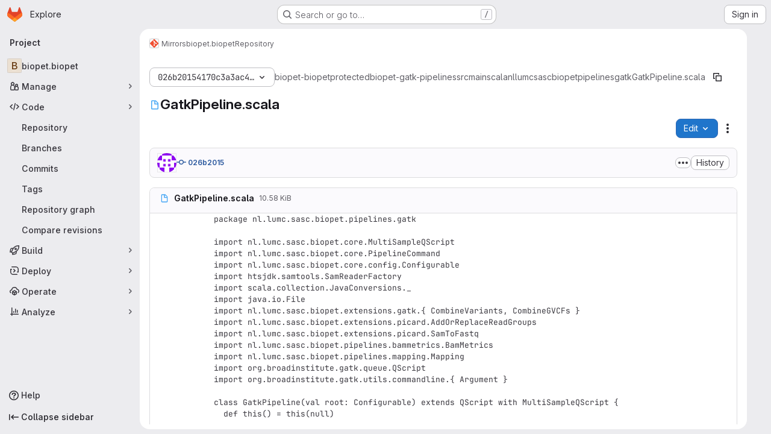

--- FILE ---
content_type: text/javascript; charset=utf-8
request_url: https://git.lumc.nl/assets/webpack/commons-pages.groups.packages-pages.groups.registry.repositories-pages.projects.blob.show-pages.proj-5c8a36cb.bd2ca0eb.chunk.js
body_size: 16257
content:
(this.webpackJsonp=this.webpackJsonp||[]).push([["commons-pages.groups.packages-pages.groups.registry.repositories-pages.projects.blob.show-pages.proj-5c8a36cb","9a1d23f6"],{"1I5c":function(t,e,n){"use strict";var o=n("7e18"),i=n("hvGG"),r=n("d85j"),s=n("NnjE"),l=n("4qOP"),a={name:"GlSearchBoxByType",components:{GlClearIconButton:o.a,GlIcon:r.a,GlFormInput:i.a,GlLoadingIcon:s.a},inheritAttrs:!1,model:{prop:"value",event:"input"},props:{value:{type:String,required:!1,default:""},borderless:{type:Boolean,required:!1,default:!1},clearButtonTitle:{type:String,required:!1,default:function(){return Object(l.b)("GlSearchBoxByType.clearButtonTitle","Clear")}},disabled:{type:Boolean,required:!1,default:!1},isLoading:{type:Boolean,required:!1,default:!1},tooltipContainer:{required:!1,default:!1,validator:function(t){return!1===t||"string"==typeof t||t instanceof HTMLElement}}},computed:{inputAttributes(){const t={type:"search",placeholder:Object(l.b)("GlSearchBoxByType.input.placeholder","Search"),...this.$attrs};return t["aria-label"]||(t["aria-label"]=t.placeholder),t},hasValue(){return Boolean(this.value.length)},inputListeners(){return{...this.$listeners,input:this.onInput,focusin:this.onFocusin,focusout:this.onFocusout}},showClearButton(){return this.hasValue&&!this.disabled}},methods:{isInputOrClearButton(t){var e,n;return t===(null===(e=this.$refs.input)||void 0===e?void 0:e.$el)||t===(null===(n=this.$refs.clearButton)||void 0===n?void 0:n.$el)},clearInput(){this.onInput(""),this.focusInput()},focusInput(){this.$refs.input.$el.focus()},onInput(t){this.$emit("input",t)},onFocusout(t){const{relatedTarget:e}=t;this.isInputOrClearButton(e)||this.$emit("focusout",t)},onFocusin(t){const{relatedTarget:e}=t;this.isInputOrClearButton(e)||this.$emit("focusin",t)}}},c=n("tBpV"),u=Object(c.a)(a,(function(){var t=this,e=t._self._c;return e("div",{staticClass:"gl-search-box-by-type"},[e("gl-icon",{staticClass:"gl-search-box-by-type-search-icon",attrs:{name:"search",variant:"subtle"}}),t._v(" "),e("gl-form-input",t._g(t._b({ref:"input",class:{"gl-search-box-by-type-input":!t.borderless,"gl-search-box-by-type-input-borderless":t.borderless},attrs:{value:t.value,disabled:t.disabled}},"gl-form-input",t.inputAttributes,!1),t.inputListeners)),t._v(" "),t.isLoading||t.showClearButton?e("div",{staticClass:"gl-search-box-by-type-right-icons"},[t.isLoading?e("gl-loading-icon",{staticClass:"gl-search-box-by-type-loading-icon"}):t._e(),t._v(" "),t.showClearButton?e("gl-clear-icon-button",{ref:"clearButton",staticClass:"gl-search-box-by-type-clear gl-clear-icon-button",attrs:{title:t.clearButtonTitle,"tooltip-container":t.tooltipContainer},on:{click:function(e){return e.stopPropagation(),t.clearInput.apply(null,arguments)},focusin:t.onFocusin,focusout:t.onFocusout}}):t._e()],1):t._e()],1)}),[],!1,null,null,null);e.a=u.exports},"3CjL":function(t,e,n){var o=n("6+df"),i=n("3ftC");t.exports=function(t,e,n){return void 0===n&&(n=e,e=void 0),void 0!==n&&(n=(n=i(n))==n?n:0),void 0!==e&&(e=(e=i(e))==e?e:0),o(i(t),e,n)}},"6+df":function(t,e){t.exports=function(t,e,n){return t==t&&(void 0!==n&&(t=t<=n?t:n),void 0!==e&&(t=t>=e?t:e)),t}},"7e18":function(t,e,n){"use strict";var o=n("zIFf"),i=n("CbCZ"),r=n("4qOP"),s={name:"ClearIconButton",components:{GlButton:i.a},directives:{GlTooltip:o.a},props:{title:{type:String,required:!1,default:function(){return Object(r.b)("ClearIconButton.title","Clear")}},tooltipContainer:{required:!1,default:!1,validator:function(t){return!1===t||"string"==typeof t||t instanceof HTMLElement}}}},l=n("tBpV"),a=Object(l.a)(s,(function(){return(0,this._self._c)("gl-button",this._g({directives:[{name:"gl-tooltip",rawName:"v-gl-tooltip.hover",value:{container:this.tooltipContainer},expression:"{ container: tooltipContainer }",modifiers:{hover:!0}}],staticClass:"gl-clear-icon-button",attrs:{variant:"default",category:"tertiary",size:"small",name:"clear",icon:"clear",title:this.title,"aria-label":this.title}},this.$listeners))}),[],!1,null,null,null);e.a=a.exports},Vz8y:function(t,e,n){"use strict";function o(){return"undefined"!=typeof window}function i(t){return l(t)?(t.nodeName||"").toLowerCase():"#document"}function r(t){var e;return(null==t||null==(e=t.ownerDocument)?void 0:e.defaultView)||window}function s(t){var e;return null==(e=(l(t)?t.ownerDocument:t.document)||window.document)?void 0:e.documentElement}function l(t){return!!o()&&(t instanceof Node||t instanceof r(t).Node)}function a(t){return!!o()&&(t instanceof Element||t instanceof r(t).Element)}function c(t){return!!o()&&(t instanceof HTMLElement||t instanceof r(t).HTMLElement)}function u(t){return!(!o()||"undefined"==typeof ShadowRoot)&&(t instanceof ShadowRoot||t instanceof r(t).ShadowRoot)}n.d(e,"a",(function(){return T})),n.d(e,"b",(function(){return x})),n.d(e,"c",(function(){return s})),n.d(e,"d",(function(){return k})),n.d(e,"e",(function(){return i})),n.d(e,"f",(function(){return C})),n.d(e,"g",(function(){return B})),n.d(e,"h",(function(){return A})),n.d(e,"i",(function(){return r})),n.d(e,"j",(function(){return w})),n.d(e,"k",(function(){return a})),n.d(e,"l",(function(){return c})),n.d(e,"m",(function(){return j})),n.d(e,"n",(function(){return d})),n.d(e,"o",(function(){return h})),n.d(e,"p",(function(){return m})),n.d(e,"q",(function(){return O}));const f=new Set(["inline","contents"]);function d(t){const{overflow:e,overflowX:n,overflowY:o,display:i}=T(t);return/auto|scroll|overlay|hidden|clip/.test(e+o+n)&&!f.has(i)}const p=new Set(["table","td","th"]);function h(t){return p.has(i(t))}const g=[":popover-open",":modal"];function m(t){return g.some(e=>{try{return t.matches(e)}catch(t){return!1}})}const b=["transform","translate","scale","rotate","perspective"],y=["transform","translate","scale","rotate","perspective","filter"],v=["paint","layout","strict","content"];function w(t){const e=O(),n=a(t)?T(t):t;return b.some(t=>!!n[t]&&"none"!==n[t])||!!n.containerType&&"normal"!==n.containerType||!e&&!!n.backdropFilter&&"none"!==n.backdropFilter||!e&&!!n.filter&&"none"!==n.filter||y.some(t=>(n.willChange||"").includes(t))||v.some(t=>(n.contain||"").includes(t))}function x(t){let e=A(t);for(;c(e)&&!j(e);){if(w(e))return e;if(m(e))return null;e=A(e)}return null}function O(){return!("undefined"==typeof CSS||!CSS.supports)&&CSS.supports("-webkit-backdrop-filter","none")}const S=new Set(["html","body","#document"]);function j(t){return S.has(i(t))}function T(t){return r(t).getComputedStyle(t)}function C(t){return a(t)?{scrollLeft:t.scrollLeft,scrollTop:t.scrollTop}:{scrollLeft:t.scrollX,scrollTop:t.scrollY}}function A(t){if("html"===i(t))return t;const e=t.assignedSlot||t.parentNode||u(t)&&t.host||s(t);return u(e)?e.host:e}function B(t,e,n){var o;void 0===e&&(e=[]),void 0===n&&(n=!0);const i=function t(e){const n=A(e);return j(n)?e.ownerDocument?e.ownerDocument.body:e.body:c(n)&&d(n)?n:t(n)}(t),s=i===(null==(o=t.ownerDocument)?void 0:o.body),l=r(i);if(s){const t=k(l);return e.concat(l,l.visualViewport||[],d(i)?i:[],t&&n?B(t):[])}return e.concat(i,B(i,[],n))}function k(t){return t.parent&&Object.getPrototypeOf(t.parent)?t.frameElement:null}},WrwP:function(t,e,n){"use strict";n.r(e),n.d(e,"getOverflowAncestors",(function(){return q.g})),n.d(e,"arrow",(function(){return ut})),n.d(e,"autoPlacement",(function(){return rt})),n.d(e,"autoUpdate",(function(){return nt})),n.d(e,"computePosition",(function(){return pt})),n.d(e,"detectOverflow",(function(){return ot})),n.d(e,"flip",(function(){return lt})),n.d(e,"hide",(function(){return ct})),n.d(e,"inline",(function(){return ft})),n.d(e,"limitShift",(function(){return dt})),n.d(e,"offset",(function(){return it})),n.d(e,"platform",(function(){return tt})),n.d(e,"shift",(function(){return st})),n.d(e,"size",(function(){return at}));const o=["top","right","bottom","left"],i=["start","end"],r=o.reduce((t,e)=>t.concat(e,e+"-"+i[0],e+"-"+i[1]),[]),s=Math.min,l=Math.max,a=Math.round,c=Math.floor,u=t=>({x:t,y:t}),f={left:"right",right:"left",bottom:"top",top:"bottom"},d={start:"end",end:"start"};function p(t,e,n){return l(t,s(e,n))}function h(t,e){return"function"==typeof t?t(e):t}function g(t){return t.split("-")[0]}function m(t){return t.split("-")[1]}function b(t){return"x"===t?"y":"x"}function y(t){return"y"===t?"height":"width"}const v=new Set(["top","bottom"]);function w(t){return v.has(g(t))?"y":"x"}function x(t){return b(w(t))}function O(t,e,n){void 0===n&&(n=!1);const o=m(t),i=x(t),r=y(i);let s="x"===i?o===(n?"end":"start")?"right":"left":"start"===o?"bottom":"top";return e.reference[r]>e.floating[r]&&(s=k(s)),[s,k(s)]}function S(t){return t.replace(/start|end/g,t=>d[t])}const j=["left","right"],T=["right","left"],C=["top","bottom"],A=["bottom","top"];function B(t,e,n,o){const i=m(t);let r=function(t,e,n){switch(t){case"top":case"bottom":return n?e?T:j:e?j:T;case"left":case"right":return e?C:A;default:return[]}}(g(t),"start"===n,o);return i&&(r=r.map(t=>t+"-"+i),e&&(r=r.concat(r.map(S)))),r}function k(t){return t.replace(/left|right|bottom|top/g,t=>f[t])}function $(t){return"number"!=typeof t?function(t){return{top:0,right:0,bottom:0,left:0,...t}}(t):{top:t,right:t,bottom:t,left:t}}function R(t){const{x:e,y:n,width:o,height:i}=t;return{width:o,height:i,top:n,left:e,right:e+o,bottom:n+i,x:e,y:n}}function P(t,e,n){let{reference:o,floating:i}=t;const r=w(e),s=x(e),l=y(s),a=g(e),c="y"===r,u=o.x+o.width/2-i.width/2,f=o.y+o.height/2-i.height/2,d=o[l]/2-i[l]/2;let p;switch(a){case"top":p={x:u,y:o.y-i.height};break;case"bottom":p={x:u,y:o.y+o.height};break;case"right":p={x:o.x+o.width,y:f};break;case"left":p={x:o.x-i.width,y:f};break;default:p={x:o.x,y:o.y}}switch(m(e)){case"start":p[s]-=d*(n&&c?-1:1);break;case"end":p[s]+=d*(n&&c?-1:1)}return p}async function L(t,e){var n;void 0===e&&(e={});const{x:o,y:i,platform:r,rects:s,elements:l,strategy:a}=t,{boundary:c="clippingAncestors",rootBoundary:u="viewport",elementContext:f="floating",altBoundary:d=!1,padding:p=0}=h(e,t),g=$(p),m=l[d?"floating"===f?"reference":"floating":f],b=R(await r.getClippingRect({element:null==(n=await(null==r.isElement?void 0:r.isElement(m)))||n?m:m.contextElement||await(null==r.getDocumentElement?void 0:r.getDocumentElement(l.floating)),boundary:c,rootBoundary:u,strategy:a})),y="floating"===f?{x:o,y:i,width:s.floating.width,height:s.floating.height}:s.reference,v=await(null==r.getOffsetParent?void 0:r.getOffsetParent(l.floating)),w=await(null==r.isElement?void 0:r.isElement(v))&&await(null==r.getScale?void 0:r.getScale(v))||{x:1,y:1},x=R(r.convertOffsetParentRelativeRectToViewportRelativeRect?await r.convertOffsetParentRelativeRectToViewportRelativeRect({elements:l,rect:y,offsetParent:v,strategy:a}):y);return{top:(b.top-x.top+g.top)/w.y,bottom:(x.bottom-b.bottom+g.bottom)/w.y,left:(b.left-x.left+g.left)/w.x,right:(x.right-b.right+g.right)/w.x}}function E(t,e){return{top:t.top-e.height,right:t.right-e.width,bottom:t.bottom-e.height,left:t.left-e.width}}function D(t){return o.some(e=>t[e]>=0)}function I(t){const e=s(...t.map(t=>t.left)),n=s(...t.map(t=>t.top));return{x:e,y:n,width:l(...t.map(t=>t.right))-e,height:l(...t.map(t=>t.bottom))-n}}const _=new Set(["left","top"]);var q=n("Vz8y");function F(t){const e=Object(q.a)(t);let n=parseFloat(e.width)||0,o=parseFloat(e.height)||0;const i=Object(q.l)(t),r=i?t.offsetWidth:n,s=i?t.offsetHeight:o,l=a(n)!==r||a(o)!==s;return l&&(n=r,o=s),{width:n,height:o,$:l}}function z(t){return Object(q.k)(t)?t:t.contextElement}function N(t){const e=z(t);if(!Object(q.l)(e))return u(1);const n=e.getBoundingClientRect(),{width:o,height:i,$:r}=F(e);let s=(r?a(n.width):n.width)/o,l=(r?a(n.height):n.height)/i;return s&&Number.isFinite(s)||(s=1),l&&Number.isFinite(l)||(l=1),{x:s,y:l}}const H=u(0);function M(t){const e=Object(q.i)(t);return Object(q.q)()&&e.visualViewport?{x:e.visualViewport.offsetLeft,y:e.visualViewport.offsetTop}:H}function W(t,e,n,o){void 0===e&&(e=!1),void 0===n&&(n=!1);const i=t.getBoundingClientRect(),r=z(t);let s=u(1);e&&(o?Object(q.k)(o)&&(s=N(o)):s=N(t));const l=function(t,e,n){return void 0===e&&(e=!1),!(!n||e&&n!==Object(q.i)(t))&&e}(r,n,o)?M(r):u(0);let a=(i.left+l.x)/s.x,c=(i.top+l.y)/s.y,f=i.width/s.x,d=i.height/s.y;if(r){const t=Object(q.i)(r),e=o&&Object(q.k)(o)?Object(q.i)(o):o;let n=t,i=Object(q.d)(n);for(;i&&o&&e!==n;){const t=N(i),e=i.getBoundingClientRect(),o=Object(q.a)(i),r=e.left+(i.clientLeft+parseFloat(o.paddingLeft))*t.x,s=e.top+(i.clientTop+parseFloat(o.paddingTop))*t.y;a*=t.x,c*=t.y,f*=t.x,d*=t.y,a+=r,c+=s,n=Object(q.i)(i),i=Object(q.d)(n)}}return R({width:f,height:d,x:a,y:c})}function V(t,e){const n=Object(q.f)(t).scrollLeft;return e?e.left+n:W(Object(q.c)(t)).left+n}function G(t,e){const n=t.getBoundingClientRect();return{x:n.left+e.scrollLeft-V(t,n),y:n.top+e.scrollTop}}const U=new Set(["absolute","fixed"]);function Y(t,e,n){let o;if("viewport"===e)o=function(t,e){const n=Object(q.i)(t),o=Object(q.c)(t),i=n.visualViewport;let r=o.clientWidth,s=o.clientHeight,l=0,a=0;if(i){r=i.width,s=i.height;const t=Object(q.q)();(!t||t&&"fixed"===e)&&(l=i.offsetLeft,a=i.offsetTop)}const c=V(o);if(c<=0){const t=o.ownerDocument,e=t.body,n=getComputedStyle(e),i="CSS1Compat"===t.compatMode&&parseFloat(n.marginLeft)+parseFloat(n.marginRight)||0,s=Math.abs(o.clientWidth-e.clientWidth-i);s<=25&&(r-=s)}else c<=25&&(r+=c);return{width:r,height:s,x:l,y:a}}(t,n);else if("document"===e)o=function(t){const e=Object(q.c)(t),n=Object(q.f)(t),o=t.ownerDocument.body,i=l(e.scrollWidth,e.clientWidth,o.scrollWidth,o.clientWidth),r=l(e.scrollHeight,e.clientHeight,o.scrollHeight,o.clientHeight);let s=-n.scrollLeft+V(t);const a=-n.scrollTop;return"rtl"===Object(q.a)(o).direction&&(s+=l(e.clientWidth,o.clientWidth)-i),{width:i,height:r,x:s,y:a}}(Object(q.c)(t));else if(Object(q.k)(e))o=function(t,e){const n=W(t,!0,"fixed"===e),o=n.top+t.clientTop,i=n.left+t.clientLeft,r=Object(q.l)(t)?N(t):u(1);return{width:t.clientWidth*r.x,height:t.clientHeight*r.y,x:i*r.x,y:o*r.y}}(e,n);else{const n=M(t);o={x:e.x-n.x,y:e.y-n.y,width:e.width,height:e.height}}return R(o)}function K(t,e){const n=Object(q.h)(t);return!(n===e||!Object(q.k)(n)||Object(q.m)(n))&&("fixed"===Object(q.a)(n).position||K(n,e))}function X(t,e,n){const o=Object(q.l)(e),i=Object(q.c)(e),r="fixed"===n,s=W(t,!0,r,e);let l={scrollLeft:0,scrollTop:0};const a=u(0);function c(){a.x=V(i)}if(o||!o&&!r)if(("body"!==Object(q.e)(e)||Object(q.n)(i))&&(l=Object(q.f)(e)),o){const t=W(e,!0,r,e);a.x=t.x+e.clientLeft,a.y=t.y+e.clientTop}else i&&c();r&&!o&&i&&c();const f=!i||o||r?u(0):G(i,l);return{x:s.left+l.scrollLeft-a.x-f.x,y:s.top+l.scrollTop-a.y-f.y,width:s.width,height:s.height}}function Z(t){return"static"===Object(q.a)(t).position}function J(t,e){if(!Object(q.l)(t)||"fixed"===Object(q.a)(t).position)return null;if(e)return e(t);let n=t.offsetParent;return Object(q.c)(t)===n&&(n=n.ownerDocument.body),n}function Q(t,e){const n=Object(q.i)(t);if(Object(q.p)(t))return n;if(!Object(q.l)(t)){let e=Object(q.h)(t);for(;e&&!Object(q.m)(e);){if(Object(q.k)(e)&&!Z(e))return e;e=Object(q.h)(e)}return n}let o=J(t,e);for(;o&&Object(q.o)(o)&&Z(o);)o=J(o,e);return o&&Object(q.m)(o)&&Z(o)&&!Object(q.j)(o)?n:o||Object(q.b)(t)||n}const tt={convertOffsetParentRelativeRectToViewportRelativeRect:function(t){let{elements:e,rect:n,offsetParent:o,strategy:i}=t;const r="fixed"===i,s=Object(q.c)(o),l=!!e&&Object(q.p)(e.floating);if(o===s||l&&r)return n;let a={scrollLeft:0,scrollTop:0},c=u(1);const f=u(0),d=Object(q.l)(o);if((d||!d&&!r)&&(("body"!==Object(q.e)(o)||Object(q.n)(s))&&(a=Object(q.f)(o)),Object(q.l)(o))){const t=W(o);c=N(o),f.x=t.x+o.clientLeft,f.y=t.y+o.clientTop}const p=!s||d||r?u(0):G(s,a);return{width:n.width*c.x,height:n.height*c.y,x:n.x*c.x-a.scrollLeft*c.x+f.x+p.x,y:n.y*c.y-a.scrollTop*c.y+f.y+p.y}},getDocumentElement:q.c,getClippingRect:function(t){let{element:e,boundary:n,rootBoundary:o,strategy:i}=t;const r=[..."clippingAncestors"===n?Object(q.p)(e)?[]:function(t,e){const n=e.get(t);if(n)return n;let o=Object(q.g)(t,[],!1).filter(t=>Object(q.k)(t)&&"body"!==Object(q.e)(t)),i=null;const r="fixed"===Object(q.a)(t).position;let s=r?Object(q.h)(t):t;for(;Object(q.k)(s)&&!Object(q.m)(s);){const e=Object(q.a)(s),n=Object(q.j)(s);n||"fixed"!==e.position||(i=null);(r?!n&&!i:!n&&"static"===e.position&&!!i&&U.has(i.position)||Object(q.n)(s)&&!n&&K(t,s))?o=o.filter(t=>t!==s):i=e,s=Object(q.h)(s)}return e.set(t,o),o}(e,this._c):[].concat(n),o],a=r[0],c=r.reduce((t,n)=>{const o=Y(e,n,i);return t.top=l(o.top,t.top),t.right=s(o.right,t.right),t.bottom=s(o.bottom,t.bottom),t.left=l(o.left,t.left),t},Y(e,a,i));return{width:c.right-c.left,height:c.bottom-c.top,x:c.left,y:c.top}},getOffsetParent:Q,getElementRects:async function(t){const e=this.getOffsetParent||Q,n=this.getDimensions,o=await n(t.floating);return{reference:X(t.reference,await e(t.floating),t.strategy),floating:{x:0,y:0,width:o.width,height:o.height}}},getClientRects:function(t){return Array.from(t.getClientRects())},getDimensions:function(t){const{width:e,height:n}=F(t);return{width:e,height:n}},getScale:N,isElement:q.k,isRTL:function(t){return"rtl"===Object(q.a)(t).direction}};function et(t,e){return t.x===e.x&&t.y===e.y&&t.width===e.width&&t.height===e.height}function nt(t,e,n,o){void 0===o&&(o={});const{ancestorScroll:i=!0,ancestorResize:r=!0,elementResize:a="function"==typeof ResizeObserver,layoutShift:u="function"==typeof IntersectionObserver,animationFrame:f=!1}=o,d=z(t),p=i||r?[...d?Object(q.g)(d):[],...Object(q.g)(e)]:[];p.forEach(t=>{i&&t.addEventListener("scroll",n,{passive:!0}),r&&t.addEventListener("resize",n)});const h=d&&u?function(t,e){let n,o=null;const i=Object(q.c)(t);function r(){var t;clearTimeout(n),null==(t=o)||t.disconnect(),o=null}return function a(u,f){void 0===u&&(u=!1),void 0===f&&(f=1),r();const d=t.getBoundingClientRect(),{left:p,top:h,width:g,height:m}=d;if(u||e(),!g||!m)return;const b={rootMargin:-c(h)+"px "+-c(i.clientWidth-(p+g))+"px "+-c(i.clientHeight-(h+m))+"px "+-c(p)+"px",threshold:l(0,s(1,f))||1};let y=!0;function v(e){const o=e[0].intersectionRatio;if(o!==f){if(!y)return a();o?a(!1,o):n=setTimeout(()=>{a(!1,1e-7)},1e3)}1!==o||et(d,t.getBoundingClientRect())||a(),y=!1}try{o=new IntersectionObserver(v,{...b,root:i.ownerDocument})}catch(t){o=new IntersectionObserver(v,b)}o.observe(t)}(!0),r}(d,n):null;let g,m=-1,b=null;a&&(b=new ResizeObserver(t=>{let[o]=t;o&&o.target===d&&b&&(b.unobserve(e),cancelAnimationFrame(m),m=requestAnimationFrame(()=>{var t;null==(t=b)||t.observe(e)})),n()}),d&&!f&&b.observe(d),b.observe(e));let y=f?W(t):null;return f&&function e(){const o=W(t);y&&!et(y,o)&&n();y=o,g=requestAnimationFrame(e)}(),n(),()=>{var t;p.forEach(t=>{i&&t.removeEventListener("scroll",n),r&&t.removeEventListener("resize",n)}),null==h||h(),null==(t=b)||t.disconnect(),b=null,f&&cancelAnimationFrame(g)}}const ot=L,it=function(t){return void 0===t&&(t=0),{name:"offset",options:t,async fn(e){var n,o;const{x:i,y:r,placement:s,middlewareData:l}=e,a=await async function(t,e){const{placement:n,platform:o,elements:i}=t,r=await(null==o.isRTL?void 0:o.isRTL(i.floating)),s=g(n),l=m(n),a="y"===w(n),c=_.has(s)?-1:1,u=r&&a?-1:1,f=h(e,t);let{mainAxis:d,crossAxis:p,alignmentAxis:b}="number"==typeof f?{mainAxis:f,crossAxis:0,alignmentAxis:null}:{mainAxis:f.mainAxis||0,crossAxis:f.crossAxis||0,alignmentAxis:f.alignmentAxis};return l&&"number"==typeof b&&(p="end"===l?-1*b:b),a?{x:p*u,y:d*c}:{x:d*c,y:p*u}}(e,t);return s===(null==(n=l.offset)?void 0:n.placement)&&null!=(o=l.arrow)&&o.alignmentOffset?{}:{x:i+a.x,y:r+a.y,data:{...a,placement:s}}}}},rt=function(t){return void 0===t&&(t={}),{name:"autoPlacement",options:t,async fn(e){var n,o,i;const{rects:s,middlewareData:l,placement:a,platform:c,elements:u}=e,{crossAxis:f=!1,alignment:d,allowedPlacements:p=r,autoAlignment:b=!0,...y}=h(t,e),v=void 0!==d||p===r?function(t,e,n){return(t?[...n.filter(e=>m(e)===t),...n.filter(e=>m(e)!==t)]:n.filter(t=>g(t)===t)).filter(n=>!t||(m(n)===t||!!e&&S(n)!==n))}(d||null,b,p):p,w=await L(e,y),x=(null==(n=l.autoPlacement)?void 0:n.index)||0,j=v[x];if(null==j)return{};const T=O(j,s,await(null==c.isRTL?void 0:c.isRTL(u.floating)));if(a!==j)return{reset:{placement:v[0]}};const C=[w[g(j)],w[T[0]],w[T[1]]],A=[...(null==(o=l.autoPlacement)?void 0:o.overflows)||[],{placement:j,overflows:C}],B=v[x+1];if(B)return{data:{index:x+1,overflows:A},reset:{placement:B}};const k=A.map(t=>{const e=m(t.placement);return[t.placement,e&&f?t.overflows.slice(0,2).reduce((t,e)=>t+e,0):t.overflows[0],t.overflows]}).sort((t,e)=>t[1]-e[1]),$=(null==(i=k.filter(t=>t[2].slice(0,m(t[0])?2:3).every(t=>t<=0))[0])?void 0:i[0])||k[0][0];return $!==a?{data:{index:x+1,overflows:A},reset:{placement:$}}:{}}}},st=function(t){return void 0===t&&(t={}),{name:"shift",options:t,async fn(e){const{x:n,y:o,placement:i}=e,{mainAxis:r=!0,crossAxis:s=!1,limiter:l={fn:t=>{let{x:e,y:n}=t;return{x:e,y:n}}},...a}=h(t,e),c={x:n,y:o},u=await L(e,a),f=w(g(i)),d=b(f);let m=c[d],y=c[f];if(r){const t="y"===d?"bottom":"right";m=p(m+u["y"===d?"top":"left"],m,m-u[t])}if(s){const t="y"===f?"bottom":"right";y=p(y+u["y"===f?"top":"left"],y,y-u[t])}const v=l.fn({...e,[d]:m,[f]:y});return{...v,data:{x:v.x-n,y:v.y-o,enabled:{[d]:r,[f]:s}}}}}},lt=function(t){return void 0===t&&(t={}),{name:"flip",options:t,async fn(e){var n,o;const{placement:i,middlewareData:r,rects:s,initialPlacement:l,platform:a,elements:c}=e,{mainAxis:u=!0,crossAxis:f=!0,fallbackPlacements:d,fallbackStrategy:p="bestFit",fallbackAxisSideDirection:m="none",flipAlignment:b=!0,...y}=h(t,e);if(null!=(n=r.arrow)&&n.alignmentOffset)return{};const v=g(i),x=w(l),j=g(l)===l,T=await(null==a.isRTL?void 0:a.isRTL(c.floating)),C=d||(j||!b?[k(l)]:function(t){const e=k(t);return[S(t),e,S(e)]}(l)),A="none"!==m;!d&&A&&C.push(...B(l,b,m,T));const $=[l,...C],R=await L(e,y),P=[];let E=(null==(o=r.flip)?void 0:o.overflows)||[];if(u&&P.push(R[v]),f){const t=O(i,s,T);P.push(R[t[0]],R[t[1]])}if(E=[...E,{placement:i,overflows:P}],!P.every(t=>t<=0)){var D,I;const t=((null==(D=r.flip)?void 0:D.index)||0)+1,e=$[t];if(e){if(!("alignment"===f&&x!==w(e))||E.every(t=>w(t.placement)!==x||t.overflows[0]>0))return{data:{index:t,overflows:E},reset:{placement:e}}}let n=null==(I=E.filter(t=>t.overflows[0]<=0).sort((t,e)=>t.overflows[1]-e.overflows[1])[0])?void 0:I.placement;if(!n)switch(p){case"bestFit":{var _;const t=null==(_=E.filter(t=>{if(A){const e=w(t.placement);return e===x||"y"===e}return!0}).map(t=>[t.placement,t.overflows.filter(t=>t>0).reduce((t,e)=>t+e,0)]).sort((t,e)=>t[1]-e[1])[0])?void 0:_[0];t&&(n=t);break}case"initialPlacement":n=l}if(i!==n)return{reset:{placement:n}}}return{}}}},at=function(t){return void 0===t&&(t={}),{name:"size",options:t,async fn(e){var n,o;const{placement:i,rects:r,platform:a,elements:c}=e,{apply:u=(()=>{}),...f}=h(t,e),d=await L(e,f),p=g(i),b=m(i),y="y"===w(i),{width:v,height:x}=r.floating;let O,S;"top"===p||"bottom"===p?(O=p,S=b===(await(null==a.isRTL?void 0:a.isRTL(c.floating))?"start":"end")?"left":"right"):(S=p,O="end"===b?"top":"bottom");const j=x-d.top-d.bottom,T=v-d.left-d.right,C=s(x-d[O],j),A=s(v-d[S],T),B=!e.middlewareData.shift;let k=C,$=A;if(null!=(n=e.middlewareData.shift)&&n.enabled.x&&($=T),null!=(o=e.middlewareData.shift)&&o.enabled.y&&(k=j),B&&!b){const t=l(d.left,0),e=l(d.right,0),n=l(d.top,0),o=l(d.bottom,0);y?$=v-2*(0!==t||0!==e?t+e:l(d.left,d.right)):k=x-2*(0!==n||0!==o?n+o:l(d.top,d.bottom))}await u({...e,availableWidth:$,availableHeight:k});const R=await a.getDimensions(c.floating);return v!==R.width||x!==R.height?{reset:{rects:!0}}:{}}}},ct=function(t){return void 0===t&&(t={}),{name:"hide",options:t,async fn(e){const{rects:n}=e,{strategy:o="referenceHidden",...i}=h(t,e);switch(o){case"referenceHidden":{const t=E(await L(e,{...i,elementContext:"reference"}),n.reference);return{data:{referenceHiddenOffsets:t,referenceHidden:D(t)}}}case"escaped":{const t=E(await L(e,{...i,altBoundary:!0}),n.floating);return{data:{escapedOffsets:t,escaped:D(t)}}}default:return{}}}}},ut=t=>({name:"arrow",options:t,async fn(e){const{x:n,y:o,placement:i,rects:r,platform:l,elements:a,middlewareData:c}=e,{element:u,padding:f=0}=h(t,e)||{};if(null==u)return{};const d=$(f),g={x:n,y:o},b=x(i),v=y(b),w=await l.getDimensions(u),O="y"===b,S=O?"top":"left",j=O?"bottom":"right",T=O?"clientHeight":"clientWidth",C=r.reference[v]+r.reference[b]-g[b]-r.floating[v],A=g[b]-r.reference[b],B=await(null==l.getOffsetParent?void 0:l.getOffsetParent(u));let k=B?B[T]:0;k&&await(null==l.isElement?void 0:l.isElement(B))||(k=a.floating[T]||r.floating[v]);const R=C/2-A/2,P=k/2-w[v]/2-1,L=s(d[S],P),E=s(d[j],P),D=L,I=k-w[v]-E,_=k/2-w[v]/2+R,q=p(D,_,I),F=!c.arrow&&null!=m(i)&&_!==q&&r.reference[v]/2-(_<D?L:E)-w[v]/2<0,z=F?_<D?_-D:_-I:0;return{[b]:g[b]+z,data:{[b]:q,centerOffset:_-q-z,...F&&{alignmentOffset:z}},reset:F}}}),ft=function(t){return void 0===t&&(t={}),{name:"inline",options:t,async fn(e){const{placement:n,elements:o,rects:i,platform:r,strategy:a}=e,{padding:c=2,x:u,y:f}=h(t,e),d=Array.from(await(null==r.getClientRects?void 0:r.getClientRects(o.reference))||[]),p=function(t){const e=t.slice().sort((t,e)=>t.y-e.y),n=[];let o=null;for(let t=0;t<e.length;t++){const i=e[t];!o||i.y-o.y>o.height/2?n.push([i]):n[n.length-1].push(i),o=i}return n.map(t=>R(I(t)))}(d),m=R(I(d)),b=$(c);const y=await r.getElementRects({reference:{getBoundingClientRect:function(){if(2===p.length&&p[0].left>p[1].right&&null!=u&&null!=f)return p.find(t=>u>t.left-b.left&&u<t.right+b.right&&f>t.top-b.top&&f<t.bottom+b.bottom)||m;if(p.length>=2){if("y"===w(n)){const t=p[0],e=p[p.length-1],o="top"===g(n),i=t.top,r=e.bottom,s=o?t.left:e.left,l=o?t.right:e.right;return{top:i,bottom:r,left:s,right:l,width:l-s,height:r-i,x:s,y:i}}const t="left"===g(n),e=l(...p.map(t=>t.right)),o=s(...p.map(t=>t.left)),i=p.filter(n=>t?n.left===o:n.right===e),r=i[0].top,a=i[i.length-1].bottom;return{top:r,bottom:a,left:o,right:e,width:e-o,height:a-r,x:o,y:r}}return m}},floating:o.floating,strategy:a});return i.reference.x!==y.reference.x||i.reference.y!==y.reference.y||i.reference.width!==y.reference.width||i.reference.height!==y.reference.height?{reset:{rects:y}}:{}}}},dt=function(t){return void 0===t&&(t={}),{options:t,fn(e){const{x:n,y:o,placement:i,rects:r,middlewareData:s}=e,{offset:l=0,mainAxis:a=!0,crossAxis:c=!0}=h(t,e),u={x:n,y:o},f=w(i),d=b(f);let p=u[d],m=u[f];const y=h(l,e),v="number"==typeof y?{mainAxis:y,crossAxis:0}:{mainAxis:0,crossAxis:0,...y};if(a){const t="y"===d?"height":"width",e=r.reference[d]-r.floating[t]+v.mainAxis,n=r.reference[d]+r.reference[t]-v.mainAxis;p<e?p=e:p>n&&(p=n)}if(c){var x,O;const t="y"===d?"width":"height",e=_.has(g(i)),n=r.reference[f]-r.floating[t]+(e&&(null==(x=s.offset)?void 0:x[f])||0)+(e?0:v.crossAxis),o=r.reference[f]+r.reference[t]+(e?0:(null==(O=s.offset)?void 0:O[f])||0)-(e?v.crossAxis:0);m<n?m=n:m>o&&(m=o)}return{[d]:p,[f]:m}}}},pt=(t,e,n)=>{const o=new Map,i={platform:tt,...n},r={...i.platform,_c:o};return(async(t,e,n)=>{const{placement:o="bottom",strategy:i="absolute",middleware:r=[],platform:s}=n,l=r.filter(Boolean),a=await(null==s.isRTL?void 0:s.isRTL(e));let c=await s.getElementRects({reference:t,floating:e,strategy:i}),{x:u,y:f}=P(c,o,a),d=o,p={},h=0;for(let n=0;n<l.length;n++){const{name:r,fn:g}=l[n],{x:m,y:b,data:y,reset:v}=await g({x:u,y:f,initialPlacement:o,placement:d,strategy:i,middlewareData:p,rects:c,platform:s,elements:{reference:t,floating:e}});u=null!=m?m:u,f=null!=b?b:f,p={...p,[r]:{...p[r],...y}},v&&h<=50&&(h++,"object"==typeof v&&(v.placement&&(d=v.placement),v.rects&&(c=!0===v.rects?await s.getElementRects({reference:t,floating:e,strategy:i}):v.rects),({x:u,y:f}=P(c,d,a))),n=-1)}return{x:u,y:f,placement:d,strategy:i,middlewareData:p}})(t,e,{...i,platform:r})}},XGVf:function(t,e,n){"use strict";n.d(e,"a",(function(){return a}));n("Tznw"),n("IYH6"),n("6yen"),n("OeRx"),n("l/dT"),n("RqS2"),n("Zy7a"),n("cjZU"),n("OAhk"),n("X42P"),n("mHhP"),n("fn0I"),n("UB/6"),n("imhG"),n("dHQd"),n("yoDG"),n("KeS/"),n("tWNI"),n("8d6S"),n("VwWG"),n("IYHS"),n("rIA9"),n("MViX"),n("zglm"),n("GDOA"),n("hlbI"),n("a0mT"),n("u3H1"),n("ta8/"),n("IKCR"),n("nmTw"),n("W2kU"),n("58fc"),n("7dtT"),n("Rhav"),n("uhEP"),n("eppl"),n("ZzK0"),n("z6RN"),n("BzOf"),n("LdIe"),n("PTOk"),n("UezY"),n("hG7+");const o=new Map,i=new Set;let r=null;const s=function(t){o.forEach((function({callback:e,eventTypes:n},o){const i="click"===t.type&&r||t;if(!o.contains(i.target)&&n.includes(t.type))try{e(t)}catch(t){0}})),"click"===t.type&&(r=null)},l=function(t){r=t};const a={bind:function(t,e){const{callback:n,eventTypes:a}=function({arg:t,value:e,modifiers:n}){const o=Object.keys(n);return{callback:e,eventTypes:o.length>0?o:["click"]}}(e);o.has(t)||(o.set(t,{callback:n,eventTypes:a}),function(t){t.forEach((function(t){i.has(t)||("click"===t&&document.addEventListener("mousedown",l),document.addEventListener(t,s,{capture:!0}),i.add(t))})),r=null}(a))},unbind:function(t){const e=o.get(t);var n;e&&(o.delete(t),(n=e.eventTypes).forEach((function(t){i.has(t)&&[...o.values()].every((function({eventTypes:e}){return!e.includes(t)}))&&(document.removeEventListener(t,s),i.delete(t))})),n.includes("click")&&!i.has("click")&&document.removeEventListener("mousedown",l))}}},b1NL:function(t,e,n){"use strict";n("ZzK0"),n("z6RN"),n("BzOf");var o=n("o4PY"),i=n.n(o),r=n("WrwP"),s=n("q3oM"),l=n("RK7s"),a=n("mpVB"),c=n("XGVf"),u=n("CbCZ"),f=n("d85j"),d=n("onSc"),p={props:{positioningStrategy:{type:String,required:!1,default:l.l,validator:function(t){return[l.l,l.m].includes(t)}}},render(t){return this.positioningStrategy===l.m?t(d.MountingPortal,{props:{mountTo:"body",append:!0}},[this.$scopedSlots.default()]):this.$scopedSlots.default()}};var h={name:"BaseDropdown",expose:["open","close","closeAndFocus","containsElement"],BASE_DROPDOWN_CLASS:"gl-new-dropdown",DROPDOWN_CONTAINER_CLASS:"gl-new-dropdown-container",components:{DropdownContainer:p,GlButton:u.a,GlIcon:f.a},directives:{Outside:c.a},props:{toggleText:{type:String,required:!1,default:""},textSrOnly:{type:Boolean,required:!1,default:!1},block:{type:Boolean,required:!1,default:!1},category:{type:String,required:!1,default:s.p.primary,validator:function(t){return Object.keys(s.p).includes(t)}},variant:{type:String,required:!1,default:s.z.default,validator:function(t){return Object.keys(s.z).includes(t)}},size:{type:String,required:!1,default:"medium",validator:function(t){return Object.keys(s.q).includes(t)}},icon:{type:String,required:!1,default:""},disabled:{type:Boolean,required:!1,default:!1},loading:{type:Boolean,required:!1,default:!1},toggleClass:{type:[String,Array,Object],required:!1,default:null},noCaret:{type:Boolean,required:!1,default:!1},placement:{type:String,required:!1,default:"bottom-start",validator:function(t){return["left","center","right"].includes(t)&&Object(a.i)(`GlDisclosureDropdown/GlCollapsibleListbox: "${t}" placement is deprecated.\n            Use ${s.y[t]} instead.`),Object.keys(s.y).includes(t)}},ariaHaspopup:{type:[String,Boolean],required:!1,default:!1,validator:function(t){return["menu","listbox","tree","grid","dialog",!0,!1].includes(t)}},toggleId:{type:String,required:!0},ariaLabelledby:{type:String,required:!1,default:null},offset:{type:[Number,Object],required:!1,default:function(){return{mainAxis:8}}},fluidWidth:{type:Boolean,required:!1,default:!1},positioningStrategy:{type:String,required:!1,default:l.l,validator:function(t){return[l.l,l.m].includes(t)}}},data:()=>({openedYet:!1,visible:!1,baseDropdownId:i()("base-dropdown-")}),computed:{hasNoVisibleToggleText(){var t;return!(null!==(t=this.toggleText)&&void 0!==t&&t.length)||this.textSrOnly},isIconOnly(){return Boolean(this.icon&&this.hasNoVisibleToggleText)},isEllipsisButton(){return this.isIconOnly&&"ellipsis_h"===this.icon},isCaretOnly(){return!this.noCaret&&!this.icon&&this.hasNoVisibleToggleText},ariaAttributes(){return{"aria-haspopup":this.ariaHaspopup,"aria-expanded":String(this.visible),"aria-controls":this.baseDropdownId,"aria-labelledby":this.toggleLabelledBy}},toggleButtonClasses(){return[this.toggleClass,{"gl-new-dropdown-toggle":!0,"button-ellipsis-horizontal":this.isEllipsisButton,"gl-new-dropdown-icon-only btn-icon":this.isIconOnly&&!this.isEllipsisButton,"gl-new-dropdown-toggle-no-caret":this.noCaret,"gl-new-dropdown-caret-only btn-icon":this.isCaretOnly}]},toggleButtonTextClasses(){return this.block?"gl-w-full":""},toggleLabelledBy(){return this.ariaLabelledby?`${this.ariaLabelledby} ${this.toggleId}`:void 0},isDefaultToggle(){return!this.$scopedSlots.toggle},toggleOptions(){var t=this;return this.isDefaultToggle?{is:u.a,icon:this.icon,block:this.block,buttonTextClasses:this.toggleButtonTextClasses,category:this.category,variant:this.variant,size:this.size,disabled:this.disabled,loading:this.loading,class:this.toggleButtonClasses,...this.ariaAttributes,listeners:{keydown:function(e){return t.onKeydown(e)},click:function(e){return t.toggle(e)}}}:{is:"div",class:"gl-new-dropdown-custom-toggle",listeners:{keydown:function(e){return t.onKeydown(e)},click:function(e){return t.toggle(e)}}}},toggleListeners(){return this.toggleOptions.listeners},toggleAttributes(){const{listeners:t,is:e,...n}=this.toggleOptions;return n},toggleComponent(){return this.toggleOptions.is},toggleElement(){var t;return this.$refs.toggle.$el||(null===(t=this.$refs.toggle)||void 0===t?void 0:t.firstElementChild)},panelClasses(){return{"!gl-block":this.visible,"!gl-w-31":!this.fluidWidth,"gl-fixed":this.openedYet&&this.isFixed,"gl-absolute":this.openedYet&&!this.isFixed}},isFixed(){return this.positioningStrategy===l.m},floatingUIConfig(){var t=this;const e=s.y[this.placement],[,n]=e.split("-");return{placement:e,strategy:this.positioningStrategy,middleware:[Object(r.offset)(this.offset),Object(r.autoPlacement)({alignment:n,allowedPlacements:s.w[this.placement]}),Object(r.shift)(),Object(r.arrow)({element:this.$refs.dropdownArrow}),Object(r.size)({apply:function({availableWidth:e,availableHeight:n,elements:o}){var i;const r=o.floating.querySelector("."+l.f);if(!r)return;const s=n-(null!==(i=t.nonScrollableContentHeight)&&void 0!==i?i:0)-8,a=t.fluidWidth?{maxWidth:Math.max(0,e)+"px"}:{};Object.assign(r.style,{maxHeight:Math.max(s,0)+"px"},a)}})]}}},watch:{ariaAttributes:{deep:!0,handler(t){var e=this;this.$scopedSlots.toggle&&Object.keys(t).forEach((function(n){e.toggleElement.setAttribute(n,t[n])}))}}},mounted(){this.checkToggleFocusable()},beforeDestroy(){this.stopFloating()},methods:{checkToggleFocusable(){Object(a.g)(this.toggleElement)||Object(a.h)(this.toggleElement)||Object(a.i)("GlDisclosureDropdown/GlCollapsibleListbox: Toggle is missing a 'tabindex' and cannot be focused.\n          Use 'a' or 'button' element instead or make sure to add 'role=\"button\"' along with 'tabindex' otherwise.",this.$el)},getArrowOffsets(t){const e={top:{staticSide:"bottom",rotation:"225deg"},bottom:{staticSide:"top",rotation:"45deg"},left:{staticSide:"right",rotation:"135deg"},right:{staticSide:"left",rotation:"315deg"}};return e[null==t?void 0:t.split("-")[0]]||e.bottom},async startFloating(){var t=this;this.calculateNonScrollableAreaHeight(),this.observer=new MutationObserver(this.calculateNonScrollableAreaHeight),this.observer.observe(this.$refs.content,{childList:!0,subtree:!0}),this.stopAutoUpdate=Object(r.autoUpdate)(this.toggleElement,this.$refs.content,(async function(){const e=await Object(r.computePosition)(t.toggleElement,t.$refs.content,t.floatingUIConfig);if(!t.$refs.content)return;const{x:n,y:o,middlewareData:i,placement:s}=e,{rotation:l,staticSide:a}=t.getArrowOffsets(s);if(Object.assign(t.$refs.content.style,{left:n+"px",top:o+"px"}),i&&i.arrow){const{x:e,y:n}=i.arrow,o=t.toggleElement.getBoundingClientRect(),r=t.$refs.content.getBoundingClientRect(),s=o.width>r.width?Math.min(Math.max(e,24),r.width-24):e;Object.assign(t.$refs.dropdownArrow.style,{left:null!=e?s+"px":"",top:null!=n?n+"px":"",right:"",bottom:"",[a]:"-4px",transform:`rotate(${l})`})}}))},stopFloating(){var t,e;null===(t=this.observer)||void 0===t||t.disconnect(),null===(e=this.stopAutoUpdate)||void 0===e||e.call(this)},async toggle(t){if(t&&this.visible){let e=!1;if(this.$emit(l.e,{originalEvent:t,preventDefault(){e=!0}}),e)return!1}return this.visible=!this.visible,this.visible?(await this.$nextTick(),this.openedYet=!0,this.startFloating(),this.$emit(l.i)):(this.stopFloating(),this.$emit(l.h)),!0},open(){this.visible||this.toggle()},close(t){this.visible&&this.toggle(t)},clickedToggle(t){var e,n,o,i;return(null===(e=(n=this.$refs.toggle).contains)||void 0===e?void 0:e.call(n,t.target))||(null===(o=this.$refs.toggle.$el)||void 0===o||null===(i=o.contains)||void 0===i?void 0:i.call(o,t.target))},handleClickOutside(t){this.clickedToggle(t)||this.close(t)},async closeAndFocus(t){if(!this.visible)return;const e=this.$el.contains(document.activeElement),n=await this.toggle(t);e&&n&&this.focusToggle()},focusToggle(){this.toggleElement.focus()},onKeydown(t){const{keyCode:e,code:n,target:{tagName:o}}=t;if(e===l.k&&this.visible)return Object(a.k)(t),void this.close();let i=!0,r=!0;"BUTTON"===o?(i=!1,r=!1):"A"===o&&(i=!1),(n===l.d&&i||n===l.n&&r)&&this.toggle(t),n===l.a&&this.$emit(l.g,t)},calculateNonScrollableAreaHeight(){var t;const e=null===(t=this.$refs.content)||void 0===t?void 0:t.querySelector("."+l.f);if(!e)return;const n=this.$refs.content.getBoundingClientRect(),o=e.getBoundingClientRect();this.nonScrollableContentHeight=n.height-o.height},containsElement(t){return t.closest(".gl-new-dropdown")===this.$el||t.closest(".gl-new-dropdown-container")===this.$refs.dropdownContainer}}},g=n("tBpV"),m=Object(g.a)(h,(function(){var t=this,e=t._self._c;return e("div",{class:[t.$options.BASE_DROPDOWN_CLASS,{"!gl-block":t.block}]},[e(t.toggleComponent,t._g(t._b({ref:"toggle",tag:"component",attrs:{id:t.toggleId,"data-testid":"base-dropdown-toggle"}},"component",t.toggleAttributes,!1),t.toggleListeners),[t._t("toggle",(function(){return[e("span",{staticClass:"gl-new-dropdown-button-text",class:{"gl-sr-only":t.textSrOnly}},[t._v("\n        "+t._s(t.toggleText)+"\n      ")]),t._v(" "),t.noCaret?t._e():e("gl-icon",{staticClass:"gl-button-icon gl-new-dropdown-chevron",attrs:{name:"chevron-down"}})]}))],2),t._v(" "),e("dropdown-container",{attrs:{"positioning-strategy":t.positioningStrategy}},[e("div",{directives:[{name:"outside",rawName:"v-outside.click.focusin",value:t.handleClickOutside,expression:"handleClickOutside",modifiers:{click:!0,focusin:!0}}],ref:"dropdownContainer",class:t.$options.DROPDOWN_CONTAINER_CLASS},[e("div",{ref:"content",staticClass:"gl-new-dropdown-panel",class:t.panelClasses,attrs:{id:t.baseDropdownId,"data-testid":"base-dropdown-menu"},on:{keydown:function(e){return!e.type.indexOf("key")&&t._k(e.keyCode,"esc",27,e.key,["Esc","Escape"])?null:(e.stopPropagation(),e.preventDefault(),t.closeAndFocus.apply(null,arguments))}}},[e("div",{ref:"dropdownArrow",staticClass:"gl-new-dropdown-arrow"}),t._v(" "),e("div",{staticClass:"gl-new-dropdown-inner"},[t._t("default",null,{visible:t.visible})],2)])])])],1)}),[],!1,null,null,null);e.a=m.exports},onSc:function(t,e,n){"use strict";
/*! 
  * portal-vue © Thorsten Lünborg, 2019 
  * 
  * Version: 2.1.7
  * 
  * LICENCE: MIT 
  * 
  * https://github.com/linusborg/portal-vue
  * 
 */Object.defineProperty(e,"__esModule",{value:!0});var o,i=(o=n("ewH8"))&&"object"==typeof o&&"default"in o?o.default:o;function r(t){return(r="function"==typeof Symbol&&"symbol"==typeof Symbol.iterator?function(t){return typeof t}:function(t){return t&&"function"==typeof Symbol&&t.constructor===Symbol&&t!==Symbol.prototype?"symbol":typeof t})(t)}function s(t){return function(t){if(Array.isArray(t)){for(var e=0,n=new Array(t.length);e<t.length;e++)n[e]=t[e];return n}}(t)||function(t){if(Symbol.iterator in Object(t)||"[object Arguments]"===Object.prototype.toString.call(t))return Array.from(t)}(t)||function(){throw new TypeError("Invalid attempt to spread non-iterable instance")}()}var l="undefined"!=typeof window;function a(t,e){return e.reduce((function(e,n){return t.hasOwnProperty(n)&&(e[n]=t[n]),e}),{})}var c={},u={},f={},d=new(i.extend({data:function(){return{transports:c,targets:u,sources:f,trackInstances:l}},methods:{open:function(t){if(l){var e=t.to,n=t.from,o=t.passengers,s=t.order,a=void 0===s?1/0:s;if(e&&n&&o){var c,u={to:e,from:n,passengers:(c=o,Array.isArray(c)||"object"===r(c)?Object.freeze(c):c),order:a};-1===Object.keys(this.transports).indexOf(e)&&i.set(this.transports,e,[]);var f,d=this.$_getTransportIndex(u),p=this.transports[e].slice(0);-1===d?p.push(u):p[d]=u,this.transports[e]=(f=function(t,e){return t.order-e.order},p.map((function(t,e){return[e,t]})).sort((function(t,e){return f(t[1],e[1])||t[0]-e[0]})).map((function(t){return t[1]})))}}},close:function(t){var e=arguments.length>1&&void 0!==arguments[1]&&arguments[1],n=t.to,o=t.from;if(n&&(o||!1!==e)&&this.transports[n])if(e)this.transports[n]=[];else{var i=this.$_getTransportIndex(t);if(i>=0){var r=this.transports[n].slice(0);r.splice(i,1),this.transports[n]=r}}},registerTarget:function(t,e,n){l&&(this.trackInstances&&!n&&this.targets[t]&&console.warn("[portal-vue]: Target ".concat(t," already exists")),this.$set(this.targets,t,Object.freeze([e])))},unregisterTarget:function(t){this.$delete(this.targets,t)},registerSource:function(t,e,n){l&&(this.trackInstances&&!n&&this.sources[t]&&console.warn("[portal-vue]: source ".concat(t," already exists")),this.$set(this.sources,t,Object.freeze([e])))},unregisterSource:function(t){this.$delete(this.sources,t)},hasTarget:function(t){return!(!this.targets[t]||!this.targets[t][0])},hasSource:function(t){return!(!this.sources[t]||!this.sources[t][0])},hasContentFor:function(t){return!!this.transports[t]&&!!this.transports[t].length},$_getTransportIndex:function(t){var e=t.to,n=t.from;for(var o in this.transports[e])if(this.transports[e][o].from===n)return+o;return-1}}}))(c),p=1,h=i.extend({name:"portal",props:{disabled:{type:Boolean},name:{type:String,default:function(){return String(p++)}},order:{type:Number,default:0},slim:{type:Boolean},slotProps:{type:Object,default:function(){return{}}},tag:{type:String,default:"DIV"},to:{type:String,default:function(){return String(Math.round(1e7*Math.random()))}}},created:function(){var t=this;this.$nextTick((function(){d.registerSource(t.name,t)}))},mounted:function(){this.disabled||this.sendUpdate()},updated:function(){this.disabled?this.clear():this.sendUpdate()},beforeDestroy:function(){d.unregisterSource(this.name),this.clear()},watch:{to:function(t,e){e&&e!==t&&this.clear(e),this.sendUpdate()}},methods:{clear:function(t){var e={from:this.name,to:t||this.to};d.close(e)},normalizeSlots:function(){return this.$scopedSlots.default?[this.$scopedSlots.default]:this.$slots.default},normalizeOwnChildren:function(t){return"function"==typeof t?t(this.slotProps):t},sendUpdate:function(){var t=this.normalizeSlots();if(t){var e={from:this.name,to:this.to,passengers:s(t),order:this.order};d.open(e)}else this.clear()}},render:function(t){var e=this.$slots.default||this.$scopedSlots.default||[],n=this.tag;return e&&this.disabled?e.length<=1&&this.slim?this.normalizeOwnChildren(e)[0]:t(n,[this.normalizeOwnChildren(e)]):this.slim?t():t(n,{class:{"v-portal":!0},style:{display:"none"},key:"v-portal-placeholder"})}}),g=i.extend({name:"portalTarget",props:{multiple:{type:Boolean,default:!1},name:{type:String,required:!0},slim:{type:Boolean,default:!1},slotProps:{type:Object,default:function(){return{}}},tag:{type:String,default:"div"},transition:{type:[String,Object,Function]}},data:function(){return{transports:d.transports,firstRender:!0}},created:function(){var t=this;this.$nextTick((function(){d.registerTarget(t.name,t)}))},watch:{ownTransports:function(){this.$emit("change",this.children().length>0)},name:function(t,e){d.unregisterTarget(e),d.registerTarget(t,this)}},mounted:function(){var t=this;this.transition&&this.$nextTick((function(){t.firstRender=!1}))},beforeDestroy:function(){d.unregisterTarget(this.name)},computed:{ownTransports:function(){var t=this.transports[this.name]||[];return this.multiple?t:0===t.length?[]:[t[t.length-1]]},passengers:function(){return function(t){var e=arguments.length>1&&void 0!==arguments[1]?arguments[1]:{};return t.reduce((function(t,n){var o=n.passengers[0],i="function"==typeof o?o(e):n.passengers;return t.concat(i)}),[])}(this.ownTransports,this.slotProps)}},methods:{children:function(){return 0!==this.passengers.length?this.passengers:this.$scopedSlots.default?this.$scopedSlots.default(this.slotProps):this.$slots.default||[]},noWrapper:function(){var t=this.slim&&!this.transition;return t&&this.children().length>1&&console.warn("[portal-vue]: PortalTarget with `slim` option received more than one child element."),t}},render:function(t){var e=this.noWrapper(),n=this.children(),o=this.transition||this.tag;return e?n[0]:this.slim&&!o?t():t(o,{props:{tag:this.transition&&this.tag?this.tag:void 0},class:{"vue-portal-target":!0}},n)}}),m=0,b=["disabled","name","order","slim","slotProps","tag","to"],y=["multiple","transition"],v=i.extend({name:"MountingPortal",inheritAttrs:!1,props:{append:{type:[Boolean,String]},bail:{type:Boolean},mountTo:{type:String,required:!0},disabled:{type:Boolean},name:{type:String,default:function(){return"mounted_"+String(m++)}},order:{type:Number,default:0},slim:{type:Boolean},slotProps:{type:Object,default:function(){return{}}},tag:{type:String,default:"DIV"},to:{type:String,default:function(){return String(Math.round(1e7*Math.random()))}},multiple:{type:Boolean,default:!1},targetSlim:{type:Boolean},targetSlotProps:{type:Object,default:function(){return{}}},targetTag:{type:String,default:"div"},transition:{type:[String,Object,Function]}},created:function(){if("undefined"!=typeof document){var t=document.querySelector(this.mountTo);if(t){var e=this.$props;if(d.targets[e.name])e.bail?console.warn("[portal-vue]: Target ".concat(e.name," is already mounted.\n        Aborting because 'bail: true' is set")):this.portalTarget=d.targets[e.name];else{var n=e.append;if(n){var o="string"==typeof n?n:"DIV",i=document.createElement(o);t.appendChild(i),t=i}var r=a(this.$props,y);r.slim=this.targetSlim,r.tag=this.targetTag,r.slotProps=this.targetSlotProps,r.name=this.to,this.portalTarget=new g({el:t,parent:this.$parent||this,propsData:r})}}else console.error("[portal-vue]: Mount Point '".concat(this.mountTo,"' not found in document"))}},beforeDestroy:function(){var t=this.portalTarget;if(this.append){var e=t.$el;e.parentNode.removeChild(e)}t.$destroy()},render:function(t){if(!this.portalTarget)return console.warn("[portal-vue] Target wasn't mounted"),t();if(!this.$scopedSlots.manual){var e=a(this.$props,b);return t(h,{props:e,attrs:this.$attrs,on:this.$listeners,scopedSlots:this.$scopedSlots},this.$slots.default)}var n=this.$scopedSlots.manual({to:this.to});return Array.isArray(n)&&(n=n[0]),n||t()}});var w={install:function(t){var e=arguments.length>1&&void 0!==arguments[1]?arguments[1]:{};t.component(e.portalName||"Portal",h),t.component(e.portalTargetName||"PortalTarget",g),t.component(e.MountingPortalName||"MountingPortal",v)}};e.default=w,e.Portal=h,e.PortalTarget=g,e.MountingPortal=v,e.Wormhole=d},yPtd:function(t,e,n){"use strict";var o=n("9/Bc"),i=n("zIFf"),r={name:"ProtectedBadge",components:{GlBadge:o.a},directives:{GlTooltip:i.a},props:{tooltipText:{type:String,required:!1,default:""}}},s=n("tBpV"),l=Object(s.a)(r,(function(){return(0,this._self._c)("gl-badge",{directives:[{name:"gl-tooltip",rawName:"v-gl-tooltip"}],attrs:{title:this.tooltipText,size:"sm",variant:"neutral"}},[this._v("\n  "+this._s(this.__("protected"))+"\n")])}),[],!1,null,null,null);e.a=l.exports}}]);
//# sourceMappingURL=commons-pages.groups.packages-pages.groups.registry.repositories-pages.projects.blob.show-pages.proj-5c8a36cb.bd2ca0eb.chunk.js.map